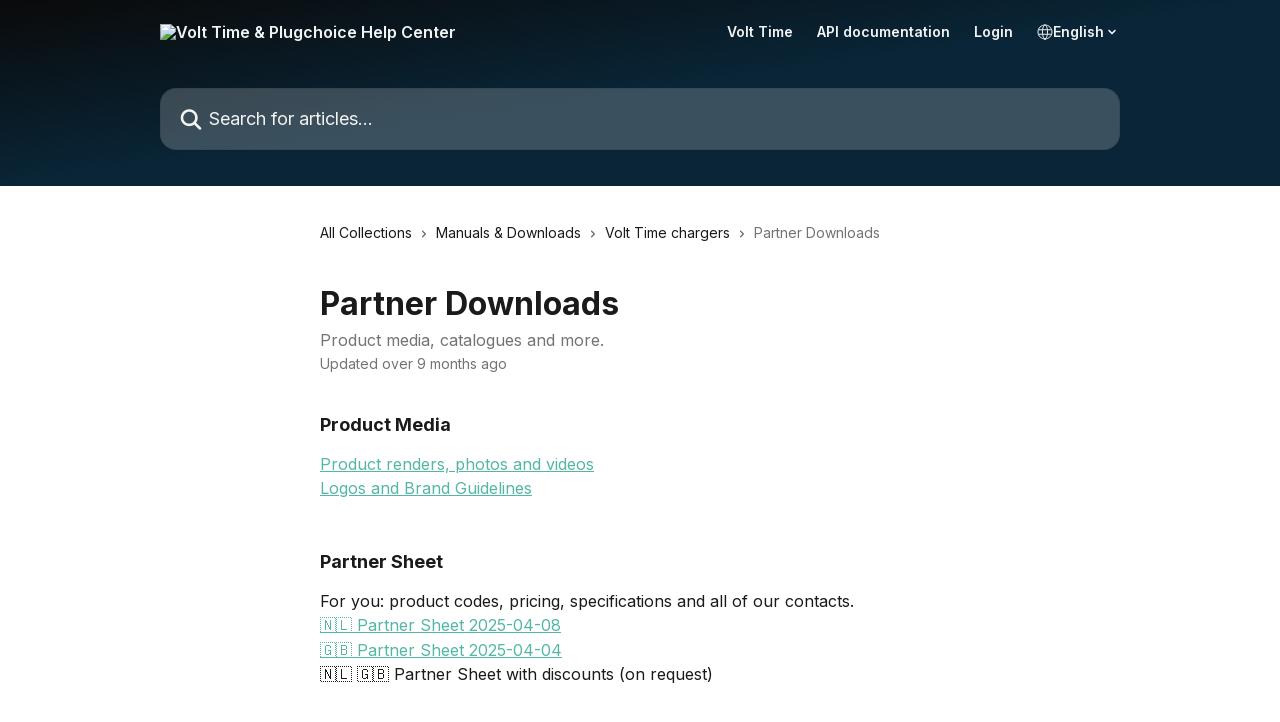

--- FILE ---
content_type: text/html; charset=utf-8
request_url: https://support.plugchoice.com/en/articles/10163464-partner-downloads
body_size: 15250
content:
<!DOCTYPE html><html lang="en"><head><meta charSet="utf-8" data-next-head=""/><title data-next-head="">Partner Downloads | Volt Time &amp; Plugchoice Help Center</title><meta property="og:title" content="Partner Downloads | Volt Time &amp; Plugchoice Help Center" data-next-head=""/><meta name="twitter:title" content="Partner Downloads | Volt Time &amp; Plugchoice Help Center" data-next-head=""/><meta property="og:description" content="Product media, catalogues and more." data-next-head=""/><meta name="twitter:description" content="Product media, catalogues and more." data-next-head=""/><meta name="description" content="Product media, catalogues and more." data-next-head=""/><meta property="og:type" content="article" data-next-head=""/><meta name="robots" content="all" data-next-head=""/><meta name="viewport" content="width=device-width, initial-scale=1" data-next-head=""/><link href="https://static.intercomassets.com/assets/educate/educate-favicon-64x64-at-2x-52016a3500a250d0b118c0a04ddd13b1a7364a27759483536dd1940bccdefc20.png" rel="icon" data-next-head=""/><link rel="canonical" href="https://support.plugchoice.com/en/articles/10163464-partner-downloads" data-next-head=""/><link rel="alternate" href="https://support.plugchoice.com/en/articles/10163464-partner-downloads" hrefLang="en" data-next-head=""/><link rel="alternate" href="https://support.plugchoice.com/en/articles/10163464-partner-downloads" hrefLang="x-default" data-next-head=""/><link nonce="yJztgumQcwHoObHgl8yetetuPecSf4vHER+APSI+5Qg=" rel="preload" href="https://static.intercomassets.com/_next/static/css/3141721a1e975790.css" as="style"/><link nonce="yJztgumQcwHoObHgl8yetetuPecSf4vHER+APSI+5Qg=" rel="stylesheet" href="https://static.intercomassets.com/_next/static/css/3141721a1e975790.css" data-n-g=""/><link nonce="yJztgumQcwHoObHgl8yetetuPecSf4vHER+APSI+5Qg=" rel="preload" href="https://static.intercomassets.com/_next/static/css/b6200d0221da3810.css" as="style"/><link nonce="yJztgumQcwHoObHgl8yetetuPecSf4vHER+APSI+5Qg=" rel="stylesheet" href="https://static.intercomassets.com/_next/static/css/b6200d0221da3810.css"/><noscript data-n-css="yJztgumQcwHoObHgl8yetetuPecSf4vHER+APSI+5Qg="></noscript><script defer="" nonce="yJztgumQcwHoObHgl8yetetuPecSf4vHER+APSI+5Qg=" nomodule="" src="https://static.intercomassets.com/_next/static/chunks/polyfills-42372ed130431b0a.js"></script><script defer="" src="https://static.intercomassets.com/_next/static/chunks/1770.678fb10d9b0aa13f.js" nonce="yJztgumQcwHoObHgl8yetetuPecSf4vHER+APSI+5Qg="></script><script src="https://static.intercomassets.com/_next/static/chunks/webpack-bddfdcefc2f9fcc5.js" nonce="yJztgumQcwHoObHgl8yetetuPecSf4vHER+APSI+5Qg=" defer=""></script><script src="https://static.intercomassets.com/_next/static/chunks/framework-1f1b8d38c1d86c61.js" nonce="yJztgumQcwHoObHgl8yetetuPecSf4vHER+APSI+5Qg=" defer=""></script><script src="https://static.intercomassets.com/_next/static/chunks/main-867d51f9867933e7.js" nonce="yJztgumQcwHoObHgl8yetetuPecSf4vHER+APSI+5Qg=" defer=""></script><script src="https://static.intercomassets.com/_next/static/chunks/pages/_app-48cb5066bcd6f6c7.js" nonce="yJztgumQcwHoObHgl8yetetuPecSf4vHER+APSI+5Qg=" defer=""></script><script src="https://static.intercomassets.com/_next/static/chunks/d0502abb-aa607f45f5026044.js" nonce="yJztgumQcwHoObHgl8yetetuPecSf4vHER+APSI+5Qg=" defer=""></script><script src="https://static.intercomassets.com/_next/static/chunks/6190-ef428f6633b5a03f.js" nonce="yJztgumQcwHoObHgl8yetetuPecSf4vHER+APSI+5Qg=" defer=""></script><script src="https://static.intercomassets.com/_next/static/chunks/5729-6d79ddfe1353a77c.js" nonce="yJztgumQcwHoObHgl8yetetuPecSf4vHER+APSI+5Qg=" defer=""></script><script src="https://static.intercomassets.com/_next/static/chunks/296-7834dcf3444315af.js" nonce="yJztgumQcwHoObHgl8yetetuPecSf4vHER+APSI+5Qg=" defer=""></script><script src="https://static.intercomassets.com/_next/static/chunks/4835-9db7cd232aae5617.js" nonce="yJztgumQcwHoObHgl8yetetuPecSf4vHER+APSI+5Qg=" defer=""></script><script src="https://static.intercomassets.com/_next/static/chunks/2735-8954effe331a5dbf.js" nonce="yJztgumQcwHoObHgl8yetetuPecSf4vHER+APSI+5Qg=" defer=""></script><script src="https://static.intercomassets.com/_next/static/chunks/pages/%5BhelpCenterIdentifier%5D/%5Blocale%5D/articles/%5BarticleSlug%5D-cb17d809302ca462.js" nonce="yJztgumQcwHoObHgl8yetetuPecSf4vHER+APSI+5Qg=" defer=""></script><script src="https://static.intercomassets.com/_next/static/owCM6oqJUAqxAIiAh7wdD/_buildManifest.js" nonce="yJztgumQcwHoObHgl8yetetuPecSf4vHER+APSI+5Qg=" defer=""></script><script src="https://static.intercomassets.com/_next/static/owCM6oqJUAqxAIiAh7wdD/_ssgManifest.js" nonce="yJztgumQcwHoObHgl8yetetuPecSf4vHER+APSI+5Qg=" defer=""></script><meta name="sentry-trace" content="b80beaa0d2904b2cb4faf5bc0cf5eed5-14d84807fccd7d67-0"/><meta name="baggage" content="sentry-environment=production,sentry-release=26d76f7c84b09204ce798b2e4a56b669913ab165,sentry-public_key=187f842308a64dea9f1f64d4b1b9c298,sentry-trace_id=b80beaa0d2904b2cb4faf5bc0cf5eed5,sentry-org_id=2129,sentry-sampled=false,sentry-sample_rand=0.2724325646147788,sentry-sample_rate=0"/><style id="__jsx-1188008396">:root{--body-bg: rgb(255, 255, 255);
--body-image: none;
--body-bg-rgb: 255, 255, 255;
--body-border: rgb(230, 230, 230);
--body-primary-color: #1a1a1a;
--body-secondary-color: #737373;
--body-reaction-bg: rgb(242, 242, 242);
--body-reaction-text-color: rgb(64, 64, 64);
--body-toc-active-border: #737373;
--body-toc-inactive-border: #f2f2f2;
--body-toc-inactive-color: #737373;
--body-toc-active-font-weight: 400;
--body-table-border: rgb(204, 204, 204);
--body-color: hsl(0, 0%, 0%);
--footer-bg: rgb(255, 255, 255);
--footer-image: none;
--footer-border: rgb(230, 230, 230);
--footer-color: hsl(203, 72%, 13%);
--header-bg: none;
--header-image: linear-gradient(to bottom right, #0a0a0a,#092537,#092537);
--header-color: hsl(180, 4%, 95%);
--collection-card-bg: rgb(241, 241, 241);
--collection-card-image: none;
--collection-card-color: hsl(0, 0%, 0%);
--card-bg: rgb(255, 255, 255);
--card-border-color: rgb(230, 230, 230);
--card-border-inner-radius: 11px;
--card-border-radius: 15px;
--card-shadow: 0 1px 2px 0 rgb(0 0 0 / 0.05);
--search-bar-border-radius: 16px;
--search-bar-width: 100%;
--ticket-blue-bg-color: #dce1f9;
--ticket-blue-text-color: #334bfa;
--ticket-green-bg-color: #d7efdc;
--ticket-green-text-color: #0f7134;
--ticket-orange-bg-color: #ffebdb;
--ticket-orange-text-color: #b24d00;
--ticket-red-bg-color: #ffdbdb;
--ticket-red-text-color: #df2020;
--header-height: 245px;
--header-subheader-background-color: #000000;
--header-subheader-font-color: #FFFFFF;
--content-block-bg: rgb(255, 255, 255);
--content-block-image: none;
--content-block-color: hsl(0, 0%, 10%);
--content-block-button-bg: rgb(51, 75, 250);
--content-block-button-image: none;
--content-block-button-color: hsl(0, 0%, 100%);
--content-block-button-radius: 6px;
--primary-color: hsl(170, 40%, 52%);
--primary-color-alpha-10: hsla(170, 40%, 52%, 0.1);
--primary-color-alpha-60: hsla(170, 40%, 52%, 0.6);
--text-on-primary-color: #1a1a1a}</style><style id="__jsx-3836159323">:root{--font-family-primary: 'Inter', 'Inter Fallback'}</style><style id="__jsx-2891919213">:root{--font-family-secondary: 'Inter', 'Inter Fallback'}</style><style id="__jsx-cf6f0ea00fa5c760">.fade-background.jsx-cf6f0ea00fa5c760{background:radial-gradient(333.38%100%at 50%0%,rgba(var(--body-bg-rgb),0)0%,rgba(var(--body-bg-rgb),.00925356)11.67%,rgba(var(--body-bg-rgb),.0337355)21.17%,rgba(var(--body-bg-rgb),.0718242)28.85%,rgba(var(--body-bg-rgb),.121898)35.03%,rgba(var(--body-bg-rgb),.182336)40.05%,rgba(var(--body-bg-rgb),.251516)44.25%,rgba(var(--body-bg-rgb),.327818)47.96%,rgba(var(--body-bg-rgb),.409618)51.51%,rgba(var(--body-bg-rgb),.495297)55.23%,rgba(var(--body-bg-rgb),.583232)59.47%,rgba(var(--body-bg-rgb),.671801)64.55%,rgba(var(--body-bg-rgb),.759385)70.81%,rgba(var(--body-bg-rgb),.84436)78.58%,rgba(var(--body-bg-rgb),.9551)88.2%,rgba(var(--body-bg-rgb),1)100%),var(--header-image),var(--header-bg);background-size:cover;background-position-x:center}</style><style id="__jsx-62724fba150252e0">.related_articles section a{color:initial}</style><style id="__jsx-4bed0c08ce36899e">.article_body a:not(.intercom-h2b-button){color:var(--primary-color)}article a.intercom-h2b-button{background-color:var(--primary-color);border:0}.zendesk-article table{overflow-x:scroll!important;display:block!important;height:auto!important}.intercom-interblocks-unordered-nested-list ul,.intercom-interblocks-ordered-nested-list ol{margin-top:16px;margin-bottom:16px}.intercom-interblocks-unordered-nested-list ul .intercom-interblocks-unordered-nested-list ul,.intercom-interblocks-unordered-nested-list ul .intercom-interblocks-ordered-nested-list ol,.intercom-interblocks-ordered-nested-list ol .intercom-interblocks-ordered-nested-list ol,.intercom-interblocks-ordered-nested-list ol .intercom-interblocks-unordered-nested-list ul{margin-top:0;margin-bottom:0}.intercom-interblocks-image a:focus{outline-offset:3px}</style></head><body><div id="__next"><div dir="ltr" class="h-full w-full"><span class="hidden">Copyright (c) 2023, Intercom, Inc. (<a href="/cdn-cgi/l/email-protection" class="__cf_email__" data-cfemail="9af6fffdfbf6daf3f4eeffe8f9f5f7b4f3f5">[email&#160;protected]</a>) with Reserved Font Name &quot;Inter&quot;.
      This Font Software is licensed under the SIL Open Font License, Version 1.1.</span><span class="hidden">Copyright (c) 2023, Intercom, Inc. (<a href="/cdn-cgi/l/email-protection" class="__cf_email__" data-cfemail="e28e8785838ea28b8c968790818d8fcc8b8d">[email&#160;protected]</a>) with Reserved Font Name &quot;Inter&quot;.
      This Font Software is licensed under the SIL Open Font License, Version 1.1.</span><a href="#main-content" class="sr-only font-bold text-header-color focus:not-sr-only focus:absolute focus:left-4 focus:top-4 focus:z-50" aria-roledescription="Link, Press control-option-right-arrow to exit">Skip to main content</a><main class="header__lite"><header id="header" data-testid="header" class="jsx-cf6f0ea00fa5c760 flex flex-col text-header-color"><div class="jsx-cf6f0ea00fa5c760 relative flex grow flex-col mb-9 bg-header-bg bg-header-image bg-cover bg-center pb-9"><div id="sr-announcement" aria-live="polite" class="jsx-cf6f0ea00fa5c760 sr-only"></div><div class="jsx-cf6f0ea00fa5c760 flex h-full flex-col items-center marker:shrink-0"><section class="relative flex w-full flex-col mb-6 pb-6"><div class="header__meta_wrapper flex justify-center px-5 pt-6 leading-none sm:px-10"><div class="flex items-center w-240" data-testid="subheader-container"><div class="mo__body header__site_name"><div class="header__logo"><a href="/en/"><img src="https://downloads.intercomcdn.com/i/o/570479/532bf3b8cd4c69f3ff20eac4/f8c79435c7f066ccd314ca4f3e6c7a9f" height="109" alt="Volt Time &amp; Plugchoice Help Center"/></a></div></div><div><div class="flex items-center font-semibold"><div class="flex items-center md:hidden" data-testid="small-screen-children"><button class="flex items-center border-none bg-transparent px-1.5" data-testid="hamburger-menu-button" aria-label="Open menu"><svg width="24" height="24" viewBox="0 0 16 16" xmlns="http://www.w3.org/2000/svg" class="fill-current"><path d="M1.86861 2C1.38889 2 1 2.3806 1 2.85008C1 3.31957 1.38889 3.70017 1.86861 3.70017H14.1314C14.6111 3.70017 15 3.31957 15 2.85008C15 2.3806 14.6111 2 14.1314 2H1.86861Z"></path><path d="M1 8C1 7.53051 1.38889 7.14992 1.86861 7.14992H14.1314C14.6111 7.14992 15 7.53051 15 8C15 8.46949 14.6111 8.85008 14.1314 8.85008H1.86861C1.38889 8.85008 1 8.46949 1 8Z"></path><path d="M1 13.1499C1 12.6804 1.38889 12.2998 1.86861 12.2998H14.1314C14.6111 12.2998 15 12.6804 15 13.1499C15 13.6194 14.6111 14 14.1314 14H1.86861C1.38889 14 1 13.6194 1 13.1499Z"></path></svg></button><div class="fixed right-0 top-0 z-50 h-full w-full hidden" data-testid="hamburger-menu"><div class="flex h-full w-full justify-end bg-black bg-opacity-30"><div class="flex h-fit w-full flex-col bg-white opacity-100 sm:h-full sm:w-1/2"><button class="text-body-font flex items-center self-end border-none bg-transparent pr-6 pt-6" data-testid="hamburger-menu-close-button" aria-label="Close menu"><svg width="24" height="24" viewBox="0 0 16 16" xmlns="http://www.w3.org/2000/svg"><path d="M3.5097 3.5097C3.84165 3.17776 4.37984 3.17776 4.71178 3.5097L7.99983 6.79775L11.2879 3.5097C11.6198 3.17776 12.158 3.17776 12.49 3.5097C12.8219 3.84165 12.8219 4.37984 12.49 4.71178L9.20191 7.99983L12.49 11.2879C12.8219 11.6198 12.8219 12.158 12.49 12.49C12.158 12.8219 11.6198 12.8219 11.2879 12.49L7.99983 9.20191L4.71178 12.49C4.37984 12.8219 3.84165 12.8219 3.5097 12.49C3.17776 12.158 3.17776 11.6198 3.5097 11.2879L6.79775 7.99983L3.5097 4.71178C3.17776 4.37984 3.17776 3.84165 3.5097 3.5097Z"></path></svg></button><nav class="flex flex-col pl-4 text-black"><a target="_blank" rel="noopener noreferrer" href="https://volttime.com" class="mx-5 mb-5 text-md no-underline hover:opacity-80 md:mx-3 md:my-0 md:text-base" data-testid="header-link-0">Volt Time</a><a target="_blank" rel="noopener noreferrer" href="https://developer.volttime.com/" class="mx-5 mb-5 text-md no-underline hover:opacity-80 md:mx-3 md:my-0 md:text-base" data-testid="header-link-1">API documentation</a><a target="_blank" rel="noopener noreferrer" href="https://cloud.volttime.com/" class="mx-5 mb-5 text-md no-underline hover:opacity-80 md:mx-3 md:my-0 md:text-base" data-testid="header-link-2">Login</a><div class="relative cursor-pointer has-[:focus]:outline"><select class="peer absolute z-10 block h-6 w-full cursor-pointer opacity-0 md:text-base" aria-label="Change language" id="language-selector"><option value="/en/articles/10163464-partner-downloads" class="text-black" selected="">English</option></select><div class="mb-10 ml-5 flex items-center gap-1 text-md hover:opacity-80 peer-hover:opacity-80 md:m-0 md:ml-3 md:text-base" aria-hidden="true"><svg id="locale-picker-globe" width="16" height="16" viewBox="0 0 16 16" fill="none" xmlns="http://www.w3.org/2000/svg" class="shrink-0" aria-hidden="true"><path d="M8 15C11.866 15 15 11.866 15 8C15 4.13401 11.866 1 8 1C4.13401 1 1 4.13401 1 8C1 11.866 4.13401 15 8 15Z" stroke="currentColor" stroke-linecap="round" stroke-linejoin="round"></path><path d="M8 15C9.39949 15 10.534 11.866 10.534 8C10.534 4.13401 9.39949 1 8 1C6.60051 1 5.466 4.13401 5.466 8C5.466 11.866 6.60051 15 8 15Z" stroke="currentColor" stroke-linecap="round" stroke-linejoin="round"></path><path d="M1.448 5.75989H14.524" stroke="currentColor" stroke-linecap="round" stroke-linejoin="round"></path><path d="M1.448 10.2402H14.524" stroke="currentColor" stroke-linecap="round" stroke-linejoin="round"></path></svg>English<svg id="locale-picker-arrow" width="16" height="16" viewBox="0 0 16 16" fill="none" xmlns="http://www.w3.org/2000/svg" class="shrink-0" aria-hidden="true"><path d="M5 6.5L8.00093 9.5L11 6.50187" stroke="currentColor" stroke-width="1.5" stroke-linecap="round" stroke-linejoin="round"></path></svg></div></div></nav></div></div></div></div><nav class="hidden items-center md:flex" data-testid="large-screen-children"><a target="_blank" rel="noopener noreferrer" href="https://volttime.com" class="mx-5 mb-5 text-md no-underline hover:opacity-80 md:mx-3 md:my-0 md:text-base" data-testid="header-link-0">Volt Time</a><a target="_blank" rel="noopener noreferrer" href="https://developer.volttime.com/" class="mx-5 mb-5 text-md no-underline hover:opacity-80 md:mx-3 md:my-0 md:text-base" data-testid="header-link-1">API documentation</a><a target="_blank" rel="noopener noreferrer" href="https://cloud.volttime.com/" class="mx-5 mb-5 text-md no-underline hover:opacity-80 md:mx-3 md:my-0 md:text-base" data-testid="header-link-2">Login</a><div class="relative cursor-pointer has-[:focus]:outline"><select class="peer absolute z-10 block h-6 w-full cursor-pointer opacity-0 md:text-base" aria-label="Change language" id="language-selector"><option value="/en/articles/10163464-partner-downloads" class="text-black" selected="">English</option></select><div class="mb-10 ml-5 flex items-center gap-1 text-md hover:opacity-80 peer-hover:opacity-80 md:m-0 md:ml-3 md:text-base" aria-hidden="true"><svg id="locale-picker-globe" width="16" height="16" viewBox="0 0 16 16" fill="none" xmlns="http://www.w3.org/2000/svg" class="shrink-0" aria-hidden="true"><path d="M8 15C11.866 15 15 11.866 15 8C15 4.13401 11.866 1 8 1C4.13401 1 1 4.13401 1 8C1 11.866 4.13401 15 8 15Z" stroke="currentColor" stroke-linecap="round" stroke-linejoin="round"></path><path d="M8 15C9.39949 15 10.534 11.866 10.534 8C10.534 4.13401 9.39949 1 8 1C6.60051 1 5.466 4.13401 5.466 8C5.466 11.866 6.60051 15 8 15Z" stroke="currentColor" stroke-linecap="round" stroke-linejoin="round"></path><path d="M1.448 5.75989H14.524" stroke="currentColor" stroke-linecap="round" stroke-linejoin="round"></path><path d="M1.448 10.2402H14.524" stroke="currentColor" stroke-linecap="round" stroke-linejoin="round"></path></svg>English<svg id="locale-picker-arrow" width="16" height="16" viewBox="0 0 16 16" fill="none" xmlns="http://www.w3.org/2000/svg" class="shrink-0" aria-hidden="true"><path d="M5 6.5L8.00093 9.5L11 6.50187" stroke="currentColor" stroke-width="1.5" stroke-linecap="round" stroke-linejoin="round"></path></svg></div></div></nav></div></div></div></div></section><section class="relative mx-5 flex h-full w-full flex-col items-center px-5 sm:px-10"><div class="flex h-full max-w-full flex-col w-240 justify-center" data-testid="main-header-container"><div id="search-bar" class="relative w-full"><form action="/en/" autoComplete="off"><div class="flex w-full flex-col items-center"><div class="relative flex w-full sm:w-search-bar"><label for="search-input" class="sr-only">Search for articles...</label><input id="search-input" type="text" autoComplete="off" class="peer w-full rounded-search-bar border border-black-alpha-8 bg-white-alpha-20 p-4 ps-12 font-secondary text-lg text-header-color shadow-search-bar outline-none transition ease-linear placeholder:text-header-color hover:bg-white-alpha-27 hover:shadow-search-bar-hover focus:border-transparent focus:bg-white focus:text-black-10 focus:shadow-search-bar-focused placeholder:focus:text-black-45" placeholder="Search for articles..." name="q" aria-label="Search for articles..." value=""/><div class="absolute inset-y-0 start-0 flex items-center fill-header-color peer-focus-visible:fill-black-45 pointer-events-none ps-5"><svg width="22" height="21" viewBox="0 0 22 21" xmlns="http://www.w3.org/2000/svg" class="fill-inherit" aria-hidden="true"><path fill-rule="evenodd" clip-rule="evenodd" d="M3.27485 8.7001C3.27485 5.42781 5.92757 2.7751 9.19985 2.7751C12.4721 2.7751 15.1249 5.42781 15.1249 8.7001C15.1249 11.9724 12.4721 14.6251 9.19985 14.6251C5.92757 14.6251 3.27485 11.9724 3.27485 8.7001ZM9.19985 0.225098C4.51924 0.225098 0.724854 4.01948 0.724854 8.7001C0.724854 13.3807 4.51924 17.1751 9.19985 17.1751C11.0802 17.1751 12.8176 16.5627 14.2234 15.5265L19.0981 20.4013C19.5961 20.8992 20.4033 20.8992 20.9013 20.4013C21.3992 19.9033 21.3992 19.0961 20.9013 18.5981L16.0264 13.7233C17.0625 12.3176 17.6749 10.5804 17.6749 8.7001C17.6749 4.01948 13.8805 0.225098 9.19985 0.225098Z"></path></svg></div></div></div></form></div></div></section></div></div></header><div class="z-1 flex shrink-0 grow basis-auto justify-center px-5 sm:px-10"><section data-testid="main-content" id="main-content" class="max-w-full w-240"><section data-testid="article-section" class="section section__article"><div class="justify-center flex"><div class="relative z-3 w-full lg:max-w-160 "><div class="flex pb-6 max-md:pb-2 lg:max-w-160"><div tabindex="-1" class="focus:outline-none"><div class="flex flex-wrap items-baseline pb-4 text-base" tabindex="0" role="navigation" aria-label="Breadcrumb"><a href="/en/" class="pr-2 text-body-primary-color no-underline hover:text-body-secondary-color">All Collections</a><div class="pr-2" aria-hidden="true"><svg width="6" height="10" viewBox="0 0 6 10" class="block h-2 w-2 fill-body-secondary-color rtl:rotate-180" xmlns="http://www.w3.org/2000/svg"><path fill-rule="evenodd" clip-rule="evenodd" d="M0.648862 0.898862C0.316916 1.23081 0.316916 1.769 0.648862 2.10094L3.54782 4.9999L0.648862 7.89886C0.316916 8.23081 0.316917 8.769 0.648862 9.10094C0.980808 9.43289 1.519 9.43289 1.85094 9.10094L5.35094 5.60094C5.68289 5.269 5.68289 4.73081 5.35094 4.39886L1.85094 0.898862C1.519 0.566916 0.980807 0.566916 0.648862 0.898862Z"></path></svg></div><a href="https://support.plugchoice.com/en/collections/16891707-manuals-downloads" class="pr-2 text-body-primary-color no-underline hover:text-body-secondary-color" data-testid="breadcrumb-0">Manuals &amp; Downloads</a><div class="pr-2" aria-hidden="true"><svg width="6" height="10" viewBox="0 0 6 10" class="block h-2 w-2 fill-body-secondary-color rtl:rotate-180" xmlns="http://www.w3.org/2000/svg"><path fill-rule="evenodd" clip-rule="evenodd" d="M0.648862 0.898862C0.316916 1.23081 0.316916 1.769 0.648862 2.10094L3.54782 4.9999L0.648862 7.89886C0.316916 8.23081 0.316917 8.769 0.648862 9.10094C0.980808 9.43289 1.519 9.43289 1.85094 9.10094L5.35094 5.60094C5.68289 5.269 5.68289 4.73081 5.35094 4.39886L1.85094 0.898862C1.519 0.566916 0.980807 0.566916 0.648862 0.898862Z"></path></svg></div><a href="https://support.plugchoice.com/en/collections/16892290-volt-time-chargers" class="pr-2 text-body-primary-color no-underline hover:text-body-secondary-color" data-testid="breadcrumb-1">Volt Time chargers</a><div class="pr-2" aria-hidden="true"><svg width="6" height="10" viewBox="0 0 6 10" class="block h-2 w-2 fill-body-secondary-color rtl:rotate-180" xmlns="http://www.w3.org/2000/svg"><path fill-rule="evenodd" clip-rule="evenodd" d="M0.648862 0.898862C0.316916 1.23081 0.316916 1.769 0.648862 2.10094L3.54782 4.9999L0.648862 7.89886C0.316916 8.23081 0.316917 8.769 0.648862 9.10094C0.980808 9.43289 1.519 9.43289 1.85094 9.10094L5.35094 5.60094C5.68289 5.269 5.68289 4.73081 5.35094 4.39886L1.85094 0.898862C1.519 0.566916 0.980807 0.566916 0.648862 0.898862Z"></path></svg></div><div class="text-body-secondary-color">Partner Downloads</div></div></div></div><div class=""><div class="article intercom-force-break"><div class="mb-10 max-lg:mb-6"><div class="flex flex-col gap-4"><div class="flex flex-col"><h1 class="mb-1 font-primary text-2xl font-bold leading-10 text-body-primary-color">Partner Downloads</h1><div class="text-md font-normal leading-normal text-body-secondary-color"><p>Product media, catalogues and more.</p></div></div><div class="avatar"><div class="avatar__info -mt-0.5 text-base"><span class="text-body-secondary-color"> <!-- -->Updated over 9 months ago</span></div></div></div></div><div class="jsx-4bed0c08ce36899e "><div class="jsx-4bed0c08ce36899e article_body"><article class="jsx-4bed0c08ce36899e "><div class="intercom-interblocks-subheading3 intercom-interblocks-align-left"><h3 id="h_55f7b47b57"><b>Product Media</b></h3></div><div class="intercom-interblocks-paragraph no-margin intercom-interblocks-align-left"><p><a href="https://drive.google.com/drive/folders/1Jd_jmSkUGyiR1VpPUAK4pg0gBB7ouQHh?usp=sharing" rel="nofollow noopener noreferrer" target="_blank">Product renders, photos and videos</a></p></div><div class="intercom-interblocks-paragraph no-margin intercom-interblocks-align-left"><p><a href="https://drive.google.com/drive/folders/15FvTUNa3lCNuGkG6KWXgVVJP58XeyGGd?usp=sharing" rel="nofollow noopener noreferrer" target="_blank">Logos and Brand Guidelines</a></p></div><div class="intercom-interblocks-paragraph no-margin intercom-interblocks-align-left"><p> </p></div><div class="intercom-interblocks-paragraph no-margin intercom-interblocks-align-left"><p> </p></div><div class="intercom-interblocks-subheading3 intercom-interblocks-align-left"><h3 id="h_93d1c27e51"><b>Partner Sheet</b></h3></div><div class="intercom-interblocks-paragraph no-margin intercom-interblocks-align-left"><p>For you: product codes, pricing, specifications and all of our contacts.</p></div><div class="intercom-interblocks-paragraph no-margin intercom-interblocks-align-left"><p><a href="https://downloads.intercomcdn.com/i/o/mlzyaoq4/1464567881/444b1ca52cd654790afb2e6f780f/Volt+Time+Partner+Sheet+%28NL%29+%28Algemeen%29+V2025-04-08.pdf?expires=1768878000&amp;signature=a1a5b418095c27a1d7f95572637e93c855c4ec3debc58104e9d22ac09166fd1c&amp;req=dSQhEsx4molXWPMW3Hu4gZuRcNpaG%2FAM6ZBiuwmBKNDKOFY4bAOtZ85n1rAu%0AAw%3D%3D%0A" rel="nofollow noopener noreferrer" target="_blank">🇳🇱 Partner Sheet 2025-04-08</a></p></div><div class="intercom-interblocks-paragraph no-margin intercom-interblocks-align-left"><p><a href="https://downloads.intercomcdn.com/i/o/mlzyaoq4/1464567882/88372e7989c60086dc1b5296b7a7/Volt+Time+Partner+Sheet+%28EN%29+%28General%29+V2025-04-04.pdf?expires=1768878000&amp;signature=a16fd1459fd00a71f630c6433bd6ebe9c0d001152c91cd9e1f166ab34dcac60f&amp;req=dSQhEsx4molXW%2FMW3Hu4gefgpyXawv%2BuynjRM62bFDMNZkSa%2Fyw0I%2BBGSRBg%0AAA%3D%3D%0A" rel="nofollow noopener noreferrer" target="_blank">🇬🇧 Partner Sheet 2025-04-04</a></p></div><div class="intercom-interblocks-paragraph no-margin intercom-interblocks-align-left"><p>🇳🇱 🇬🇧 Partner Sheet with discounts (on request)</p></div><div class="intercom-interblocks-paragraph no-margin intercom-interblocks-align-left"><p> </p></div><div class="intercom-interblocks-paragraph no-margin intercom-interblocks-align-left"><p> </p></div><div class="intercom-interblocks-subheading3 intercom-interblocks-align-left"><h3 id="h_8a1ae67898"><b>Product Sheet</b></h3></div><div class="intercom-interblocks-paragraph no-margin intercom-interblocks-align-left"><p>For your customers: information and specifications of our products.</p></div><div class="intercom-interblocks-paragraph no-margin intercom-interblocks-align-left"><p><a href="https://downloads.intercomcdn.com/i/o/mlzyaoq4/1464568182/69406f8a3abcebeec6afb8dca8c3/Volt+Time+Product+Sheet+%28NL%29+V2025-04-08.pdf?expires=1768878000&amp;signature=e88b73f46c6d2d87f94078ed5fc744a2c93cc7de2df120ed0d6b8e0b7f4f4149&amp;req=dSQhEsx4lYBXW%2FMW3Hu4gW7vum0Ow2zxiO%2BEARNKH6h2lMWrZHimIe1jALoS%0AwA%3D%3D%0A" rel="nofollow noopener noreferrer" target="_blank">🇳🇱 Product Sheet 2025-04-08</a></p></div><div class="intercom-interblocks-paragraph no-margin intercom-interblocks-align-left"><p><a href="https://downloads.intercomcdn.com/i/o/mlzyaoq4/1464571670/b5ac4762fe4c4f66b2326cb3b6b9/Volt+Time+Product+Sheet+%28EN%29+V2025-04-04.pdf?expires=1768878000&amp;signature=a6575fbdfd3f3bb1a9696768ac95e09f6bd09da3381c0f3650259fa6e2642117&amp;req=dSQhEsx5nIdYWfMW3Hu4gck4hcO5479LqXMgNexhjTYOe7kHc0GbFIvQB9jI%0A%2Bg%3D%3D%0A" rel="nofollow noopener noreferrer" target="_blank">🇬🇧 Product Sheet 2025-04-04</a></p></div><div class="intercom-interblocks-paragraph no-margin intercom-interblocks-align-left"><p> </p></div><div class="intercom-interblocks-paragraph no-margin intercom-interblocks-align-left"><p> </p></div><div class="intercom-interblocks-subheading3 intercom-interblocks-align-left"><h3 id="h_bbfb791480"><b>Our Apps and Platforms</b></h3></div><div class="intercom-interblocks-paragraph no-margin intercom-interblocks-align-left"><p>A summary of all our platforms.</p></div><div class="intercom-interblocks-paragraph no-margin intercom-interblocks-align-left"><p> </p></div><div class="intercom-interblocks-paragraph no-margin intercom-interblocks-align-left"><p><b>Volt Time Cloud (Apps)</b></p></div><div class="intercom-interblocks-paragraph no-margin intercom-interblocks-align-left"><p>🇳🇱 🇬🇧 User App (<a href="https://apps.apple.com/app/volt-time/id6447251299?platform=iphone" rel="nofollow noopener noreferrer" target="_blank">iOS</a>) (<a href="https://play.google.com/store/apps/details?id=com.volttime.app" rel="nofollow noopener noreferrer" target="_blank">Android</a>)</p></div><div class="intercom-interblocks-paragraph no-margin intercom-interblocks-align-left"><p>🇳🇱 🇬🇧 Installer App (<a href="https://apps.apple.com/app/volt-time-installer/id6449932940?platform=iphone" rel="nofollow noopener noreferrer" target="_blank">iOS</a>) (<a href="https://play.google.com/store/apps/details?id=com.volttime.installer.app" rel="nofollow noopener noreferrer" target="_blank">Android</a>)</p></div><div class="intercom-interblocks-paragraph no-margin intercom-interblocks-align-left"><p>🇳🇱 🇬🇧 Nissan User App (<a href="https://apps.apple.com/app/volt-time-for-nissan/id6504754860?platform=iphone" rel="nofollow noopener noreferrer" target="_blank">iOS</a>) (<a href="https://play.google.com/store/apps/details?id=com.volttime.nissan.app" rel="nofollow noopener noreferrer" target="_blank">Android</a>)</p></div><div class="intercom-interblocks-paragraph no-margin intercom-interblocks-align-left"><p> </p></div><div class="intercom-interblocks-paragraph no-margin intercom-interblocks-align-left"><p><b>Volt Time Cloud (Web)</b></p></div><div class="intercom-interblocks-paragraph no-margin intercom-interblocks-align-left"><p><a href="https://cloud.volttime.com" rel="nofollow noopener noreferrer" target="_blank">🇬🇧 cloud.volttime.com</a></p></div><div class="intercom-interblocks-paragraph no-margin intercom-interblocks-align-left"><p><a href="https://ratioev-cloud.com" rel="nofollow noopener noreferrer" target="_blank">🇬🇧 ratioev-cloud.com</a> (Ratio EV Cloud)</p></div><div class="intercom-interblocks-paragraph no-margin intercom-interblocks-align-left"><p> </p></div><div class="intercom-interblocks-paragraph no-margin intercom-interblocks-align-left"><p><b>Webshop</b></p></div><div class="intercom-interblocks-paragraph no-margin intercom-interblocks-align-left"><p><a href="https://portal.volttime.com/shop" rel="nofollow noopener noreferrer" target="_blank">🇳🇱 🇬🇧 portal.volttime.com/shop</a></p></div><div class="intercom-interblocks-paragraph no-margin intercom-interblocks-align-left"><p> </p></div><div class="intercom-interblocks-paragraph no-margin intercom-interblocks-align-left"><p><b>Our websocket</b></p></div><div class="intercom-interblocks-paragraph no-margin intercom-interblocks-align-left"><p>wss://proxy.volttime.com/v1</p></div><div class="intercom-interblocks-paragraph no-margin intercom-interblocks-align-left"><p><a href="https://intercom.help/volttime/en/articles/10125379-how-to-connect-your-charger-to-volt-time-cloud" rel="nofollow noopener noreferrer" target="_blank">📖 Connecting your charger to Volt Time Cloud</a></p></div><div class="intercom-interblocks-paragraph no-margin intercom-interblocks-align-left"><p> </p></div><div class="intercom-interblocks-attachment-list"></div><div class="attachments intercom-attachments"><div class="intercom-attachment"><div class="flex flex-row items-center"><div class="flex flex-col"><svg class="interface-icon o__standard o__standard__attachment" width="16" height="16" xmlns="http://www.w3.org/2000/svg"><title>Attachment icon</title><path d="M8.256 1.454a3.7 3.7 0 015.233 5.232L8.186 11.99a2.2 2.2 0 01-3.112-3.112l3.182-3.182a.7.7 0 11.99.99L6.064 9.868A.8.8 0 107.196 11l5.303-5.304a2.3 2.3 0 00-3.253-3.252L3.943 7.747a3.8 3.8 0 005.374 5.374l3.182-3.182a.7.7 0 01.99.99l-3.182 3.182a5.2 5.2 0 01-7.354-7.354l5.303-5.303z"></path></svg></div><div class="flex flex-col"><a href="https://volt-time.intercom-attachments-1.com/i/o/mlzyaoq4/1464567882/88372e7989c60086dc1b5296b7a7/Volt+Time+Partner+Sheet+%28EN%29+%28General%29+V2025-04-04.pdf?expires=1768774500&amp;signature=090fa0d18885eb5e4aa91ab9ffb5c539cb49c3c17549be9030f73b317ecb3ab6&amp;req=dSQhEsx4molXW%2FMW1HO4zY4UuvAHVp9lF%2FTMXNNt8AOzKC6z%2BGyKONFDOvdX%0AKTzXm%2B%2FMkIA%3D%0A" target="_blank" rel="noopener noreferrer">Volt Time Partner Sheet (EN) (General) V2025-04-04.pdf</a></div></div></div><div class="intercom-attachment"><div class="flex flex-row items-center"><div class="flex flex-col"><svg class="interface-icon o__standard o__standard__attachment" width="16" height="16" xmlns="http://www.w3.org/2000/svg"><title>Attachment icon</title><path d="M8.256 1.454a3.7 3.7 0 015.233 5.232L8.186 11.99a2.2 2.2 0 01-3.112-3.112l3.182-3.182a.7.7 0 11.99.99L6.064 9.868A.8.8 0 107.196 11l5.303-5.304a2.3 2.3 0 00-3.253-3.252L3.943 7.747a3.8 3.8 0 005.374 5.374l3.182-3.182a.7.7 0 01.99.99l-3.182 3.182a5.2 5.2 0 01-7.354-7.354l5.303-5.303z"></path></svg></div><div class="flex flex-col"><a href="https://volt-time.intercom-attachments-1.com/i/o/mlzyaoq4/1464567881/444b1ca52cd654790afb2e6f780f/Volt+Time+Partner+Sheet+%28NL%29+%28Algemeen%29+V2025-04-08.pdf?expires=1768774500&amp;signature=0126154550d6ae3bb08e984b3f9a08dc253146b25cbd80dfffeec11486d9287f&amp;req=dSQhEsx4molXWPMW1HO4zYYS044Wr3cpT5zBd4f7LAe5pvk489PqH8O3JSbl%0AkZKAxznf4LY%3D%0A" target="_blank" rel="noopener noreferrer">Volt Time Partner Sheet (NL) (Algemeen) V2025-04-08.pdf</a></div></div></div><div class="intercom-attachment"><div class="flex flex-row items-center"><div class="flex flex-col"><svg class="interface-icon o__standard o__standard__attachment" width="16" height="16" xmlns="http://www.w3.org/2000/svg"><title>Attachment icon</title><path d="M8.256 1.454a3.7 3.7 0 015.233 5.232L8.186 11.99a2.2 2.2 0 01-3.112-3.112l3.182-3.182a.7.7 0 11.99.99L6.064 9.868A.8.8 0 107.196 11l5.303-5.304a2.3 2.3 0 00-3.253-3.252L3.943 7.747a3.8 3.8 0 005.374 5.374l3.182-3.182a.7.7 0 01.99.99l-3.182 3.182a5.2 5.2 0 01-7.354-7.354l5.303-5.303z"></path></svg></div><div class="flex flex-col"><a href="https://volt-time.intercom-attachments-1.com/i/o/mlzyaoq4/1464568182/69406f8a3abcebeec6afb8dca8c3/Volt+Time+Product+Sheet+%28NL%29+V2025-04-08.pdf?expires=1768774500&amp;signature=ee815a2351f8457900afe4dd1d1f6beb506f601b6cc59cafc9e4d181aed59d97&amp;req=dSQhEsx4lYBXW%2FMW1HO4zSZ%2FagZfULusnzC9ynkBuVn2BvxEBkDOECgLQ0%2F9%0AMzAm0wGWBfU%3D%0A" target="_blank" rel="noopener noreferrer">Volt Time Product Sheet (NL) V2025-04-08.pdf</a></div></div></div><div class="intercom-attachment"><div class="flex flex-row items-center"><div class="flex flex-col"><svg class="interface-icon o__standard o__standard__attachment" width="16" height="16" xmlns="http://www.w3.org/2000/svg"><title>Attachment icon</title><path d="M8.256 1.454a3.7 3.7 0 015.233 5.232L8.186 11.99a2.2 2.2 0 01-3.112-3.112l3.182-3.182a.7.7 0 11.99.99L6.064 9.868A.8.8 0 107.196 11l5.303-5.304a2.3 2.3 0 00-3.253-3.252L3.943 7.747a3.8 3.8 0 005.374 5.374l3.182-3.182a.7.7 0 01.99.99l-3.182 3.182a5.2 5.2 0 01-7.354-7.354l5.303-5.303z"></path></svg></div><div class="flex flex-col"><a href="https://volt-time.intercom-attachments-1.com/i/o/mlzyaoq4/1464571670/b5ac4762fe4c4f66b2326cb3b6b9/Volt+Time+Product+Sheet+%28EN%29+V2025-04-04.pdf?expires=1768774500&amp;signature=e0144dab92391086902a8b35a1707dd4ffd22497a69a388b99e84747d6d92780&amp;req=dSQhEsx5nIdYWfMW1HO4zTHd4XlLChHRV74uQiXkaO5iezAYDWVZJzxflUL5%0AWF5y4O1Cz34%3D%0A" target="_blank" rel="noopener noreferrer">Volt Time Product Sheet (EN) V2025-04-04.pdf</a></div></div></div></div><section class="jsx-62724fba150252e0 related_articles my-6"><hr class="jsx-62724fba150252e0 my-6 sm:my-8"/><div class="jsx-62724fba150252e0 mb-3 text-xl font-bold">Related Articles</div><section class="flex flex-col rounded-card border border-solid border-card-border bg-card-bg p-2 sm:p-3"><a class="duration-250 group/article flex flex-row justify-between gap-2 py-2 no-underline transition ease-linear hover:bg-primary-alpha-10 hover:text-primary sm:rounded-card-inner sm:py-3 rounded-card-inner px-3" href="https://support.plugchoice.com/en/articles/10148850-source-2s-manuals-and-documentation" data-testid="article-link"><div class="flex flex-col p-0"><span class="m-0 text-md text-body-primary-color group-hover/article:text-primary">Source 2s manuals and documentation</span></div><div class="flex shrink-0 flex-col justify-center p-0"><svg class="block h-4 w-4 text-primary ltr:-rotate-90 rtl:rotate-90" fill="currentColor" viewBox="0 0 20 20" xmlns="http://www.w3.org/2000/svg"><path fill-rule="evenodd" d="M5.293 7.293a1 1 0 011.414 0L10 10.586l3.293-3.293a1 1 0 111.414 1.414l-4 4a1 1 0 01-1.414 0l-4-4a1 1 0 010-1.414z" clip-rule="evenodd"></path></svg></div></a><a class="duration-250 group/article flex flex-row justify-between gap-2 py-2 no-underline transition ease-linear hover:bg-primary-alpha-10 hover:text-primary sm:rounded-card-inner sm:py-3 rounded-card-inner px-3" href="https://support.plugchoice.com/en/articles/10149143-one-manuals-and-documentation" data-testid="article-link"><div class="flex flex-col p-0"><span class="m-0 text-md text-body-primary-color group-hover/article:text-primary">One manuals and documentation</span></div><div class="flex shrink-0 flex-col justify-center p-0"><svg class="block h-4 w-4 text-primary ltr:-rotate-90 rtl:rotate-90" fill="currentColor" viewBox="0 0 20 20" xmlns="http://www.w3.org/2000/svg"><path fill-rule="evenodd" d="M5.293 7.293a1 1 0 011.414 0L10 10.586l3.293-3.293a1 1 0 111.414 1.414l-4 4a1 1 0 01-1.414 0l-4-4a1 1 0 010-1.414z" clip-rule="evenodd"></path></svg></div></a><a class="duration-250 group/article flex flex-row justify-between gap-2 py-2 no-underline transition ease-linear hover:bg-primary-alpha-10 hover:text-primary sm:rounded-card-inner sm:py-3 rounded-card-inner px-3" href="https://support.plugchoice.com/en/articles/10149166-source-2-manuals-and-documentation" data-testid="article-link"><div class="flex flex-col p-0"><span class="m-0 text-md text-body-primary-color group-hover/article:text-primary">Source 2 manuals and documentation</span></div><div class="flex shrink-0 flex-col justify-center p-0"><svg class="block h-4 w-4 text-primary ltr:-rotate-90 rtl:rotate-90" fill="currentColor" viewBox="0 0 20 20" xmlns="http://www.w3.org/2000/svg"><path fill-rule="evenodd" d="M5.293 7.293a1 1 0 011.414 0L10 10.586l3.293-3.293a1 1 0 111.414 1.414l-4 4a1 1 0 01-1.414 0l-4-4a1 1 0 010-1.414z" clip-rule="evenodd"></path></svg></div></a><a class="duration-250 group/article flex flex-row justify-between gap-2 py-2 no-underline transition ease-linear hover:bg-primary-alpha-10 hover:text-primary sm:rounded-card-inner sm:py-3 rounded-card-inner px-3" href="https://support.plugchoice.com/en/articles/10149201-source-manuals-and-documentation" data-testid="article-link"><div class="flex flex-col p-0"><span class="m-0 text-md text-body-primary-color group-hover/article:text-primary">Source manuals and documentation</span></div><div class="flex shrink-0 flex-col justify-center p-0"><svg class="block h-4 w-4 text-primary ltr:-rotate-90 rtl:rotate-90" fill="currentColor" viewBox="0 0 20 20" xmlns="http://www.w3.org/2000/svg"><path fill-rule="evenodd" d="M5.293 7.293a1 1 0 011.414 0L10 10.586l3.293-3.293a1 1 0 111.414 1.414l-4 4a1 1 0 01-1.414 0l-4-4a1 1 0 010-1.414z" clip-rule="evenodd"></path></svg></div></a><a class="duration-250 group/article flex flex-row justify-between gap-2 py-2 no-underline transition ease-linear hover:bg-primary-alpha-10 hover:text-primary sm:rounded-card-inner sm:py-3 rounded-card-inner px-3" href="https://support.plugchoice.com/en/articles/11458171-mounting-pole-mounting-base-manuals" data-testid="article-link"><div class="flex flex-col p-0"><span class="m-0 text-md text-body-primary-color group-hover/article:text-primary">Mounting Pole &amp; Mounting Base manuals</span></div><div class="flex shrink-0 flex-col justify-center p-0"><svg class="block h-4 w-4 text-primary ltr:-rotate-90 rtl:rotate-90" fill="currentColor" viewBox="0 0 20 20" xmlns="http://www.w3.org/2000/svg"><path fill-rule="evenodd" d="M5.293 7.293a1 1 0 011.414 0L10 10.586l3.293-3.293a1 1 0 111.414 1.414l-4 4a1 1 0 01-1.414 0l-4-4a1 1 0 010-1.414z" clip-rule="evenodd"></path></svg></div></a></section></section></article></div></div></div></div><div class="intercom-reaction-picker -mb-4 -ml-4 -mr-4 mt-6 rounded-card sm:-mb-2 sm:-ml-1 sm:-mr-1 sm:mt-8" role="group" aria-label="feedback form"><div class="intercom-reaction-prompt">Did this answer your question?</div><div class="intercom-reactions-container"><button class="intercom-reaction" aria-label="Disappointed Reaction" tabindex="0" data-reaction-text="disappointed" aria-pressed="false"><span title="Disappointed">😞</span></button><button class="intercom-reaction" aria-label="Neutral Reaction" tabindex="0" data-reaction-text="neutral" aria-pressed="false"><span title="Neutral">😐</span></button><button class="intercom-reaction" aria-label="Smiley Reaction" tabindex="0" data-reaction-text="smiley" aria-pressed="false"><span title="Smiley">😃</span></button></div></div></div></div></section></section></div><footer id="footer" class="mt-24 shrink-0 bg-footer-bg px-0 py-12 text-left text-base text-footer-color"><div class="shrink-0 grow basis-auto px-5 sm:px-10"><div class="mx-auto max-w-240 sm:w-auto"><div><div class="text-center" data-testid="simple-footer-layout"><div class="align-middle text-lg text-footer-color"><a class="no-underline" href="/en/"><span data-testid="logo-sitename">Volt Time &amp; Plugchoice Help Center</span></a></div><div class="mt-3 text-base"><a href="/cdn-cgi/l/email-protection" class="__cf_email__" data-cfemail="60131510100f121420160f0c1414090d054e030f0d">[email&#160;protected]</a> | Made with ❤️ in Amsterdam</div><div class="mt-10" data-testid="simple-footer-links"><div class="flex flex-row justify-center"><span><ul data-testid="custom-links" class="mb-4 p-0" id="custom-links"><li class="mx-3 inline-block list-none"><a target="_blank" href="https://volttime.com" rel="nofollow noreferrer noopener" data-testid="footer-custom-link-0" class="no-underline">Website</a></li><li class="mx-3 inline-block list-none"><a target="_blank" href="https://cloud.volttime.com" rel="nofollow noreferrer noopener" data-testid="footer-custom-link-1" class="no-underline">Cloud</a></li><li class="mx-3 inline-block list-none"><a target="_blank" href="https://developer.volttime.com" rel="nofollow noreferrer noopener" data-testid="footer-custom-link-2" class="no-underline">Developers</a></li></ul></span></div></div></div></div></div></div></footer></main></div></div><script data-cfasync="false" src="/cdn-cgi/scripts/5c5dd728/cloudflare-static/email-decode.min.js"></script><script id="__NEXT_DATA__" type="application/json" nonce="yJztgumQcwHoObHgl8yetetuPecSf4vHER+APSI+5Qg=">{"props":{"pageProps":{"app":{"id":"mlzyaoq4","messengerUrl":"https://widget.intercom.io/widget/mlzyaoq4","name":"Volt Time","poweredByIntercomUrl":"https://www.intercom.com/intercom-link?company=Volt+Time\u0026solution=customer-support\u0026utm_campaign=intercom-link\u0026utm_content=We+run+on+Intercom\u0026utm_medium=help-center\u0026utm_referrer=https%3A%2F%2Fsupport.plugchoice.com%2Fen%2Farticles%2F10163464-partner-downloads\u0026utm_source=desktop-web","features":{"consentBannerBeta":false,"customNotFoundErrorMessage":false,"disableFontPreloading":false,"disableNoMarginClassTransformation":false,"finOnHelpCenter":false,"hideIconsWithBackgroundImages":false,"messengerCustomFonts":false}},"helpCenterSite":{"customDomain":"support.plugchoice.com","defaultLocale":"en","disableBranding":true,"externalLoginName":"Volt Time Cloud","externalLoginUrl":"https://cloud.volttime.com","footerContactDetails":"support@volttime.com | Made with ❤️ in Amsterdam","footerLinks":{"custom":[{"id":62476,"help_center_site_id":4043436,"title":"Website","url":"https://volttime.com","sort_order":1,"link_location":"footer","site_link_group_id":68584},{"id":62477,"help_center_site_id":4043436,"title":"Cloud","url":"https://cloud.volttime.com","sort_order":2,"link_location":"footer","site_link_group_id":68584},{"id":62478,"help_center_site_id":4043436,"title":"Developers","url":"https://developer.volttime.com","sort_order":3,"link_location":"footer","site_link_group_id":68584}],"socialLinks":[],"linkGroups":[{"title":"Useful Links","links":[{"title":"Website","url":"https://volttime.com"},{"title":"Cloud","url":"https://cloud.volttime.com"},{"title":"Developers","url":"https://developer.volttime.com"}]}]},"headerLinks":[{"site_link_group_id":106794,"id":85427,"help_center_site_id":4043436,"title":"Volt Time","url":"https://volttime.com","sort_order":1,"link_location":"header"},{"site_link_group_id":106794,"id":85428,"help_center_site_id":4043436,"title":"API documentation","url":"https://developer.volttime.com/","sort_order":2,"link_location":"header"},{"site_link_group_id":106794,"id":85429,"help_center_site_id":4043436,"title":"Login","url":"https://cloud.volttime.com/","sort_order":3,"link_location":"header"}],"homeCollectionCols":2,"googleAnalyticsTrackingId":null,"googleTagManagerId":null,"pathPrefixForCustomDomain":null,"seoIndexingEnabled":true,"helpCenterId":4043436,"url":"https://support.plugchoice.com","customizedFooterTextContent":null,"consentBannerConfig":null,"canInjectCustomScripts":false,"scriptSection":1,"customScriptFilesExist":false},"localeLinks":[{"id":"en","absoluteUrl":"https://support.plugchoice.com/en/articles/10163464-partner-downloads","available":true,"name":"English","selected":true,"url":"/en/articles/10163464-partner-downloads"}],"requestContext":{"articleSource":null,"academy":false,"canonicalUrl":"https://support.plugchoice.com/en/articles/10163464-partner-downloads","headerless":false,"isDefaultDomainRequest":false,"nonce":"yJztgumQcwHoObHgl8yetetuPecSf4vHER+APSI+5Qg=","rootUrl":"/en/","sheetUserCipher":null,"type":"help-center"},"theme":{"color":"54b6a5","siteName":"Volt Time \u0026 Plugchoice Help Center","headline":"How can we help you?","headerFontColor":"f1f2f2","logo":"https://downloads.intercomcdn.com/i/o/570479/532bf3b8cd4c69f3ff20eac4/f8c79435c7f066ccd314ca4f3e6c7a9f","logoHeight":"109","header":null,"favicon":"https://static.intercomassets.com/assets/educate/educate-favicon-64x64-at-2x-52016a3500a250d0b118c0a04ddd13b1a7364a27759483536dd1940bccdefc20.png","locale":"en","homeUrl":null,"social":null,"urlPrefixForDefaultDomain":"https://intercom.help/volttime","customDomain":"support.plugchoice.com","customDomainUsesSsl":true,"customizationOptions":{"customizationType":1,"header":{"backgroundColor":"#54b6a5","fontColor":"#f1f2f2","fadeToEdge":false,"backgroundGradient":{"steps":[{"color":"#0a0a0a"},{"color":"#092537"},{"color":"#092537"}]},"backgroundImageId":null,"backgroundImageUrl":null},"body":{"backgroundColor":"#ffffff","fontColor":null,"fadeToEdge":null,"backgroundGradient":null,"backgroundImageId":null},"footer":{"backgroundColor":"#ffffff","fontColor":"#092537","fadeToEdge":null,"backgroundGradient":null,"backgroundImageId":null,"showRichTextField":false},"layout":{"homePage":{"blocks":[{"type":"article-list","columns":2,"enabled":true,"localizedContent":[{"title":"Most viewed","locale":"en","links":[{"articleId":"9833731","type":"article-link"},{"articleId":"9939344","type":"article-link"},{"articleId":"9833744","type":"article-link"},{"articleId":"9961220","type":"article-link"}]}]},{"type":"tickets-portal-link","enabled":true},{"type":"collection-list","columns":2,"template":2},{"type":"content-block","enabled":false,"columns":1}]},"collectionsPage":{"showArticleDescriptions":true},"articlePage":{},"searchPage":{}},"collectionCard":{"global":{"backgroundColor":"#f1f1f1","fontColor":"#000","fadeToEdge":null,"backgroundGradient":null,"backgroundImageId":null,"showIcons":true,"backgroundImageUrl":null},"collections":[]},"global":{"font":{"customFontFaces":[],"primary":"Inter","secondary":"Inter"},"componentStyle":{"card":{"type":"bordered","borderRadius":15}},"namedComponents":{"header":{"subheader":{"enabled":false,"style":{"backgroundColor":"#000000","fontColor":"#FFFFFF"}},"style":{"height":"248px","align":"center","justify":"center"}},"searchBar":{"style":{"width":"640px","borderRadius":16}},"footer":{"type":0}},"brand":{"colors":["#54b6a5","#0a0a0a","#d1dee7"],"websiteUrl":"http://volttime.com"}},"contentBlock":{"blockStyle":{"backgroundColor":"#FFF","fontColor":"#1a1a1a","fadeToEdge":null,"backgroundGradient":null,"backgroundImageId":null,"backgroundImageUrl":null},"buttonOptions":{"backgroundColor":"#334BFA","fontColor":"#ffffff","borderRadius":6},"isFullWidth":false}},"helpCenterName":"Volt Time Help Center","footerLogo":null,"footerLogoHeight":null,"localisedInformation":{"contentBlock":{"locale":"en","title":"Content section title","withButton":false,"description":"","buttonTitle":"Button title","buttonUrl":""}}},"user":{"userId":"84ff7e31-3f47-444f-a26a-9ff186285b0c","role":"visitor_role","country_code":null},"articleContent":{"articleId":"10163464","author":null,"blocks":[{"type":"subheading3","text":"\u003cb\u003eProduct Media\u003c/b\u003e","idAttribute":"h_55f7b47b57"},{"type":"paragraph","text":"\u003ca href=\"https://drive.google.com/drive/folders/1Jd_jmSkUGyiR1VpPUAK4pg0gBB7ouQHh?usp=sharing\" rel=\"nofollow noopener noreferrer\" target=\"_blank\"\u003eProduct renders, photos and videos\u003c/a\u003e","class":"no-margin"},{"type":"paragraph","text":"\u003ca href=\"https://drive.google.com/drive/folders/15FvTUNa3lCNuGkG6KWXgVVJP58XeyGGd?usp=sharing\" rel=\"nofollow noopener noreferrer\" target=\"_blank\"\u003eLogos and Brand Guidelines\u003c/a\u003e","class":"no-margin"},{"type":"paragraph","text":" ","class":"no-margin"},{"type":"paragraph","text":" ","class":"no-margin"},{"type":"subheading3","text":"\u003cb\u003ePartner Sheet\u003c/b\u003e","idAttribute":"h_93d1c27e51"},{"type":"paragraph","text":"For you: product codes, pricing, specifications and all of our contacts.","class":"no-margin"},{"type":"paragraph","text":"\u003ca href=\"https://downloads.intercomcdn.com/i/o/mlzyaoq4/1464567881/444b1ca52cd654790afb2e6f780f/Volt+Time+Partner+Sheet+%28NL%29+%28Algemeen%29+V2025-04-08.pdf?expires=1768878000\u0026amp;signature=a1a5b418095c27a1d7f95572637e93c855c4ec3debc58104e9d22ac09166fd1c\u0026amp;req=dSQhEsx4molXWPMW3Hu4gZuRcNpaG%2FAM6ZBiuwmBKNDKOFY4bAOtZ85n1rAu%0AAw%3D%3D%0A\" rel=\"nofollow noopener noreferrer\" target=\"_blank\"\u003e🇳🇱 Partner Sheet 2025-04-08\u003c/a\u003e","class":"no-margin"},{"type":"paragraph","text":"\u003ca href=\"https://downloads.intercomcdn.com/i/o/mlzyaoq4/1464567882/88372e7989c60086dc1b5296b7a7/Volt+Time+Partner+Sheet+%28EN%29+%28General%29+V2025-04-04.pdf?expires=1768878000\u0026amp;signature=a16fd1459fd00a71f630c6433bd6ebe9c0d001152c91cd9e1f166ab34dcac60f\u0026amp;req=dSQhEsx4molXW%2FMW3Hu4gefgpyXawv%2BuynjRM62bFDMNZkSa%2Fyw0I%2BBGSRBg%0AAA%3D%3D%0A\" rel=\"nofollow noopener noreferrer\" target=\"_blank\"\u003e🇬🇧 Partner Sheet 2025-04-04\u003c/a\u003e","class":"no-margin"},{"type":"paragraph","text":"🇳🇱 🇬🇧 Partner Sheet with discounts (on request)","class":"no-margin"},{"type":"paragraph","text":" ","class":"no-margin"},{"type":"paragraph","text":" ","class":"no-margin"},{"type":"subheading3","text":"\u003cb\u003eProduct Sheet\u003c/b\u003e","idAttribute":"h_8a1ae67898"},{"type":"paragraph","text":"For your customers: information and specifications of our products.","class":"no-margin"},{"type":"paragraph","text":"\u003ca href=\"https://downloads.intercomcdn.com/i/o/mlzyaoq4/1464568182/69406f8a3abcebeec6afb8dca8c3/Volt+Time+Product+Sheet+%28NL%29+V2025-04-08.pdf?expires=1768878000\u0026amp;signature=e88b73f46c6d2d87f94078ed5fc744a2c93cc7de2df120ed0d6b8e0b7f4f4149\u0026amp;req=dSQhEsx4lYBXW%2FMW3Hu4gW7vum0Ow2zxiO%2BEARNKH6h2lMWrZHimIe1jALoS%0AwA%3D%3D%0A\" rel=\"nofollow noopener noreferrer\" target=\"_blank\"\u003e🇳🇱 Product Sheet 2025-04-08\u003c/a\u003e","class":"no-margin"},{"type":"paragraph","text":"\u003ca href=\"https://downloads.intercomcdn.com/i/o/mlzyaoq4/1464571670/b5ac4762fe4c4f66b2326cb3b6b9/Volt+Time+Product+Sheet+%28EN%29+V2025-04-04.pdf?expires=1768878000\u0026amp;signature=a6575fbdfd3f3bb1a9696768ac95e09f6bd09da3381c0f3650259fa6e2642117\u0026amp;req=dSQhEsx5nIdYWfMW3Hu4gck4hcO5479LqXMgNexhjTYOe7kHc0GbFIvQB9jI%0A%2Bg%3D%3D%0A\" rel=\"nofollow noopener noreferrer\" target=\"_blank\"\u003e🇬🇧 Product Sheet 2025-04-04\u003c/a\u003e","class":"no-margin"},{"type":"paragraph","text":" ","class":"no-margin"},{"type":"paragraph","text":" ","class":"no-margin"},{"type":"subheading3","text":"\u003cb\u003eOur Apps and Platforms\u003c/b\u003e","idAttribute":"h_bbfb791480"},{"type":"paragraph","text":"A summary of all our platforms.","class":"no-margin"},{"type":"paragraph","text":" ","class":"no-margin"},{"type":"paragraph","text":"\u003cb\u003eVolt Time Cloud (Apps)\u003c/b\u003e","class":"no-margin"},{"type":"paragraph","text":"🇳🇱 🇬🇧 User App (\u003ca href=\"https://apps.apple.com/app/volt-time/id6447251299?platform=iphone\" rel=\"nofollow noopener noreferrer\" target=\"_blank\"\u003eiOS\u003c/a\u003e) (\u003ca href=\"https://play.google.com/store/apps/details?id=com.volttime.app\" rel=\"nofollow noopener noreferrer\" target=\"_blank\"\u003eAndroid\u003c/a\u003e)","class":"no-margin"},{"type":"paragraph","text":"🇳🇱 🇬🇧 Installer App (\u003ca href=\"https://apps.apple.com/app/volt-time-installer/id6449932940?platform=iphone\" rel=\"nofollow noopener noreferrer\" target=\"_blank\"\u003eiOS\u003c/a\u003e) (\u003ca href=\"https://play.google.com/store/apps/details?id=com.volttime.installer.app\" rel=\"nofollow noopener noreferrer\" target=\"_blank\"\u003eAndroid\u003c/a\u003e)","class":"no-margin"},{"type":"paragraph","text":"🇳🇱 🇬🇧 Nissan User App (\u003ca href=\"https://apps.apple.com/app/volt-time-for-nissan/id6504754860?platform=iphone\" rel=\"nofollow noopener noreferrer\" target=\"_blank\"\u003eiOS\u003c/a\u003e) (\u003ca href=\"https://play.google.com/store/apps/details?id=com.volttime.nissan.app\" rel=\"nofollow noopener noreferrer\" target=\"_blank\"\u003eAndroid\u003c/a\u003e)","class":"no-margin"},{"type":"paragraph","text":" ","class":"no-margin"},{"type":"paragraph","text":"\u003cb\u003eVolt Time Cloud (Web)\u003c/b\u003e","class":"no-margin"},{"type":"paragraph","text":"\u003ca href=\"https://cloud.volttime.com\" rel=\"nofollow noopener noreferrer\" target=\"_blank\"\u003e🇬🇧 cloud.volttime.com\u003c/a\u003e","class":"no-margin"},{"type":"paragraph","text":"\u003ca href=\"https://ratioev-cloud.com\" rel=\"nofollow noopener noreferrer\" target=\"_blank\"\u003e🇬🇧 ratioev-cloud.com\u003c/a\u003e (Ratio EV Cloud)","class":"no-margin"},{"type":"paragraph","text":" ","class":"no-margin"},{"type":"paragraph","text":"\u003cb\u003eWebshop\u003c/b\u003e","class":"no-margin"},{"type":"paragraph","text":"\u003ca href=\"https://portal.volttime.com/shop\" rel=\"nofollow noopener noreferrer\" target=\"_blank\"\u003e🇳🇱 🇬🇧 portal.volttime.com/shop\u003c/a\u003e","class":"no-margin"},{"type":"paragraph","text":" ","class":"no-margin"},{"type":"paragraph","text":"\u003cb\u003eOur websocket\u003c/b\u003e","class":"no-margin"},{"type":"paragraph","text":"wss://proxy.volttime.com/v1","class":"no-margin"},{"type":"paragraph","text":"\u003ca href=\"https://intercom.help/volttime/en/articles/10125379-how-to-connect-your-charger-to-volt-time-cloud\" rel=\"nofollow noopener noreferrer\" target=\"_blank\"\u003e📖 Connecting your charger to Volt Time Cloud\u003c/a\u003e","class":"no-margin"},{"type":"paragraph","text":" ","class":"no-margin"},{"type":"attachmentList","attachments":[{"id":"1464567882","name":"Volt Time Partner Sheet (EN) (General) V2025-04-04.pdf","size":5812421,"contentType":"application/pdf","url":"https://volt-time.intercom-attachments-1.com/i/o/mlzyaoq4/1464567882/88372e7989c60086dc1b5296b7a7/Volt+Time+Partner+Sheet+%28EN%29+%28General%29+V2025-04-04.pdf?expires=1768774500\u0026signature=090fa0d18885eb5e4aa91ab9ffb5c539cb49c3c17549be9030f73b317ecb3ab6\u0026req=dSQhEsx4molXW%2FMW1HO4zY4UuvAHVp9lF%2FTMXNNt8AOzKC6z%2BGyKONFDOvdX%0AKTzXm%2B%2FMkIA%3D%0A"},{"id":"1464567881","name":"Volt Time Partner Sheet (NL) (Algemeen) V2025-04-08.pdf","size":5817626,"contentType":"application/pdf","url":"https://volt-time.intercom-attachments-1.com/i/o/mlzyaoq4/1464567881/444b1ca52cd654790afb2e6f780f/Volt+Time+Partner+Sheet+%28NL%29+%28Algemeen%29+V2025-04-08.pdf?expires=1768774500\u0026signature=0126154550d6ae3bb08e984b3f9a08dc253146b25cbd80dfffeec11486d9287f\u0026req=dSQhEsx4molXWPMW1HO4zYYS044Wr3cpT5zBd4f7LAe5pvk489PqH8O3JSbl%0AkZKAxznf4LY%3D%0A"},{"id":"1464568182","name":"Volt Time Product Sheet (NL) V2025-04-08.pdf","size":4472505,"contentType":"application/pdf","url":"https://volt-time.intercom-attachments-1.com/i/o/mlzyaoq4/1464568182/69406f8a3abcebeec6afb8dca8c3/Volt+Time+Product+Sheet+%28NL%29+V2025-04-08.pdf?expires=1768774500\u0026signature=ee815a2351f8457900afe4dd1d1f6beb506f601b6cc59cafc9e4d181aed59d97\u0026req=dSQhEsx4lYBXW%2FMW1HO4zSZ%2FagZfULusnzC9ynkBuVn2BvxEBkDOECgLQ0%2F9%0AMzAm0wGWBfU%3D%0A"},{"id":"1464571670","name":"Volt Time Product Sheet (EN) V2025-04-04.pdf","size":4467754,"contentType":"application/pdf","url":"https://volt-time.intercom-attachments-1.com/i/o/mlzyaoq4/1464571670/b5ac4762fe4c4f66b2326cb3b6b9/Volt+Time+Product+Sheet+%28EN%29+V2025-04-04.pdf?expires=1768774500\u0026signature=e0144dab92391086902a8b35a1707dd4ffd22497a69a388b99e84747d6d92780\u0026req=dSQhEsx5nIdYWfMW1HO4zTHd4XlLChHRV74uQiXkaO5iezAYDWVZJzxflUL5%0AWF5y4O1Cz34%3D%0A"}]}],"collectionId":"16892290","description":"Product media, catalogues and more.","id":"10701962","lastUpdated":"Updated over 9 months ago","relatedArticles":[{"title":"Source 2s manuals and documentation","url":"https://support.plugchoice.com/en/articles/10148850-source-2s-manuals-and-documentation"},{"title":"One manuals and documentation","url":"https://support.plugchoice.com/en/articles/10149143-one-manuals-and-documentation"},{"title":"Source 2 manuals and documentation","url":"https://support.plugchoice.com/en/articles/10149166-source-2-manuals-and-documentation"},{"title":"Source manuals and documentation","url":"https://support.plugchoice.com/en/articles/10149201-source-manuals-and-documentation"},{"title":"Mounting Pole \u0026 Mounting Base manuals","url":"https://support.plugchoice.com/en/articles/11458171-mounting-pole-mounting-base-manuals"}],"targetUserType":"everyone","title":"Partner Downloads","showTableOfContents":true,"synced":false,"isStandaloneApp":false},"breadcrumbs":[{"url":"https://support.plugchoice.com/en/collections/16891707-manuals-downloads","name":"Manuals \u0026 Downloads"},{"url":"https://support.plugchoice.com/en/collections/16892290-volt-time-chargers","name":"Volt Time chargers"}],"selectedReaction":null,"showReactions":true,"themeCSSCustomProperties":{"--body-bg":"rgb(255, 255, 255)","--body-image":"none","--body-bg-rgb":"255, 255, 255","--body-border":"rgb(230, 230, 230)","--body-primary-color":"#1a1a1a","--body-secondary-color":"#737373","--body-reaction-bg":"rgb(242, 242, 242)","--body-reaction-text-color":"rgb(64, 64, 64)","--body-toc-active-border":"#737373","--body-toc-inactive-border":"#f2f2f2","--body-toc-inactive-color":"#737373","--body-toc-active-font-weight":400,"--body-table-border":"rgb(204, 204, 204)","--body-color":"hsl(0, 0%, 0%)","--footer-bg":"rgb(255, 255, 255)","--footer-image":"none","--footer-border":"rgb(230, 230, 230)","--footer-color":"hsl(203, 72%, 13%)","--header-bg":"none","--header-image":"linear-gradient(to bottom right, #0a0a0a,#092537,#092537)","--header-color":"hsl(180, 4%, 95%)","--collection-card-bg":"rgb(241, 241, 241)","--collection-card-image":"none","--collection-card-color":"hsl(0, 0%, 0%)","--card-bg":"rgb(255, 255, 255)","--card-border-color":"rgb(230, 230, 230)","--card-border-inner-radius":"11px","--card-border-radius":"15px","--card-shadow":"0 1px 2px 0 rgb(0 0 0 / 0.05)","--search-bar-border-radius":"16px","--search-bar-width":"100%","--ticket-blue-bg-color":"#dce1f9","--ticket-blue-text-color":"#334bfa","--ticket-green-bg-color":"#d7efdc","--ticket-green-text-color":"#0f7134","--ticket-orange-bg-color":"#ffebdb","--ticket-orange-text-color":"#b24d00","--ticket-red-bg-color":"#ffdbdb","--ticket-red-text-color":"#df2020","--header-height":"245px","--header-subheader-background-color":"#000000","--header-subheader-font-color":"#FFFFFF","--content-block-bg":"rgb(255, 255, 255)","--content-block-image":"none","--content-block-color":"hsl(0, 0%, 10%)","--content-block-button-bg":"rgb(51, 75, 250)","--content-block-button-image":"none","--content-block-button-color":"hsl(0, 0%, 100%)","--content-block-button-radius":"6px","--primary-color":"hsl(170, 40%, 52%)","--primary-color-alpha-10":"hsla(170, 40%, 52%, 0.1)","--primary-color-alpha-60":"hsla(170, 40%, 52%, 0.6)","--text-on-primary-color":"#1a1a1a"},"intl":{"defaultLocale":"en","locale":"en","messages":{"layout.skip_to_main_content":"Skip to main content","layout.skip_to_main_content_exit":"Link, Press control-option-right-arrow to exit","article.attachment_icon":"Attachment icon","article.related_articles":"Related Articles","article.written_by":"Written by \u003cb\u003e{author}\u003c/b\u003e","article.table_of_contents":"Table of contents","breadcrumb.all_collections":"All Collections","breadcrumb.aria_label":"Breadcrumb","collection.article_count.one":"{count} article","collection.article_count.other":"{count} articles","collection.articles_heading":"Articles","collection.sections_heading":"Collections","collection.written_by.one":"Written by \u003cb\u003e{author}\u003c/b\u003e","collection.written_by.two":"Written by \u003cb\u003e{author1}\u003c/b\u003e and \u003cb\u003e{author2}\u003c/b\u003e","collection.written_by.three":"Written by \u003cb\u003e{author1}\u003c/b\u003e, \u003cb\u003e{author2}\u003c/b\u003e and \u003cb\u003e{author3}\u003c/b\u003e","collection.written_by.four":"Written by \u003cb\u003e{author1}\u003c/b\u003e, \u003cb\u003e{author2}\u003c/b\u003e, \u003cb\u003e{author3}\u003c/b\u003e and 1 other","collection.written_by.other":"Written by \u003cb\u003e{author1}\u003c/b\u003e, \u003cb\u003e{author2}\u003c/b\u003e, \u003cb\u003e{author3}\u003c/b\u003e and {count} others","collection.by.one":"By {author}","collection.by.two":"By {author1} and 1 other","collection.by.other":"By {author1} and {count} others","collection.by.count_one":"1 author","collection.by.count_plural":"{count} authors","community_banner.tip":"Tip","community_banner.label":"\u003cb\u003eNeed more help?\u003c/b\u003e Get support from our {link}","community_banner.link_label":"Community Forum","community_banner.description":"Find answers and get help from Intercom Support and Community Experts","header.headline":"Advice and answers from the {appName} Team","header.menu.open":"Open menu","header.menu.close":"Close menu","locale_picker.aria_label":"Change language","not_authorized.cta":"You can try sending us a message or logging in at {link}","not_found.title":"Uh oh. That page doesn’t exist.","not_found.not_authorized":"Unable to load this article, you may need to sign in first","not_found.try_searching":"Try searching for your answer or just send us a message.","tickets_portal_bad_request.title":"No access to tickets portal","tickets_portal_bad_request.learn_more":"Learn more","tickets_portal_bad_request.send_a_message":"Please contact your admin.","no_articles.title":"Empty Help Center","no_articles.no_articles":"This Help Center doesn't have any articles or collections yet.","preview.invalid_preview":"There is no preview available for {previewType}","reaction_picker.did_this_answer_your_question":"Did this answer your question?","reaction_picker.feedback_form_label":"feedback form","reaction_picker.reaction.disappointed.title":"Disappointed","reaction_picker.reaction.disappointed.aria_label":"Disappointed Reaction","reaction_picker.reaction.neutral.title":"Neutral","reaction_picker.reaction.neutral.aria_label":"Neutral Reaction","reaction_picker.reaction.smiley.title":"Smiley","reaction_picker.reaction.smiley.aria_label":"Smiley Reaction","search.box_placeholder_fin":"Ask a question","search.box_placeholder":"Search for articles...","search.clear_search":"Clear search query","search.fin_card_ask_text":"Ask","search.fin_loading_title_1":"Thinking...","search.fin_loading_title_2":"Searching through sources...","search.fin_loading_title_3":"Analyzing...","search.fin_card_description":"Find the answer with Fin AI","search.fin_empty_state":"Sorry, Fin AI wasn't able to answer your question. Try rephrasing it or asking something different","search.no_results":"We couldn't find any articles for:","search.number_of_results":"{count} search results found","search.submit_btn":"Search for articles","search.successful":"Search results for:","footer.powered_by":"We run on Intercom","footer.privacy.choice":"Your Privacy Choices","footer.social.facebook":"Facebook","footer.social.linkedin":"LinkedIn","footer.social.twitter":"Twitter","tickets.title":"Tickets","tickets.company_selector_option":"{companyName}’s tickets","tickets.all_states":"All states","tickets.filters.company_tickets":"All tickets","tickets.filters.my_tickets":"Created by me","tickets.filters.all":"All","tickets.no_tickets_found":"No tickets found","tickets.empty-state.generic.title":"No tickets found","tickets.empty-state.generic.description":"Try using different keywords or filters.","tickets.empty-state.empty-own-tickets.title":"No tickets created by you","tickets.empty-state.empty-own-tickets.description":"Tickets submitted through the messenger or by a support agent in your conversation will appear here.","tickets.empty-state.empty-q.description":"Try using different keywords or checking for typos.","tickets.navigation.home":"Home","tickets.navigation.tickets_portal":"Tickets portal","tickets.navigation.ticket_details":"Ticket #{ticketId}","tickets.view_conversation":"View conversation","tickets.send_message":"Send us a message","tickets.continue_conversation":"Continue the conversation","tickets.avatar_image.image_alt":"{firstName}’s avatar","tickets.fields.id":"Ticket ID","tickets.fields.type":"Ticket type","tickets.fields.title":"Title","tickets.fields.description":"Description","tickets.fields.created_by":"Created by","tickets.fields.email_for_notification":"You will be notified here and by email","tickets.fields.created_at":"Created on","tickets.fields.sorting_updated_at":"Last Updated","tickets.fields.state":"Ticket state","tickets.fields.assignee":"Assignee","tickets.link-block.title":"Tickets portal.","tickets.link-block.description":"Track the progress of all tickets related to your company.","tickets.states.submitted":"Submitted","tickets.states.in_progress":"In progress","tickets.states.waiting_on_customer":"Waiting on you","tickets.states.resolved":"Resolved","tickets.states.description.unassigned.submitted":"We will pick this up soon","tickets.states.description.assigned.submitted":"{assigneeName} will pick this up soon","tickets.states.description.unassigned.in_progress":"We are working on this!","tickets.states.description.assigned.in_progress":"{assigneeName} is working on this!","tickets.states.description.unassigned.waiting_on_customer":"We need more information from you","tickets.states.description.assigned.waiting_on_customer":"{assigneeName} needs more information from you","tickets.states.description.unassigned.resolved":"We have completed your ticket","tickets.states.description.assigned.resolved":"{assigneeName} has completed your ticket","tickets.attributes.boolean.true":"Yes","tickets.attributes.boolean.false":"No","tickets.filter_any":"\u003cb\u003e{name}\u003c/b\u003e is any","tickets.filter_single":"\u003cb\u003e{name}\u003c/b\u003e is {value}","tickets.filter_multiple":"\u003cb\u003e{name}\u003c/b\u003e is one of {count}","tickets.no_options_found":"No options found","tickets.filters.any_option":"Any","tickets.filters.state":"State","tickets.filters.type":"Type","tickets.filters.created_by":"Created by","tickets.filters.assigned_to":"Assigned to","tickets.filters.created_on":"Created on","tickets.filters.updated_on":"Updated on","tickets.filters.date_range.today":"Today","tickets.filters.date_range.yesterday":"Yesterday","tickets.filters.date_range.last_week":"Last week","tickets.filters.date_range.last_30_days":"Last 30 days","tickets.filters.date_range.last_90_days":"Last 90 days","tickets.filters.date_range.custom":"Custom","tickets.filters.date_range.apply_custom_range":"Apply","tickets.filters.date_range.custom_range.start_date":"From","tickets.filters.date_range.custom_range.end_date":"To","tickets.filters.clear_filters":"Clear filters","cookie_banner.default_text":"This site uses cookies and similar technologies (\"cookies\") as strictly necessary for site operation. We and our partners also would like to set additional cookies to enable site performance analytics, functionality, advertising and social media features. See our {cookiePolicyLink} for details. You can change your cookie preferences in our Cookie Settings.","cookie_banner.gdpr_text":"This site uses cookies and similar technologies (\"cookies\") as strictly necessary for site operation. We and our partners also would like to set additional cookies to enable site performance analytics, functionality, advertising and social media features. See our {cookiePolicyLink} for details. You can change your cookie preferences in our Cookie Settings.","cookie_banner.ccpa_text":"This site employs cookies and other technologies that we and our third party vendors use to monitor and record personal information about you and your interactions with the site (including content viewed, cursor movements, screen recordings, and chat contents) for the purposes described in our Cookie Policy. By continuing to visit our site, you agree to our {websiteTermsLink}, {privacyPolicyLink} and {cookiePolicyLink}.","cookie_banner.simple_text":"We use cookies to make our site work and also for analytics and advertising purposes. You can enable or disable optional cookies as desired. See our {cookiePolicyLink} for more details.","cookie_banner.cookie_policy":"Cookie Policy","cookie_banner.website_terms":"Website Terms of Use","cookie_banner.privacy_policy":"Privacy Policy","cookie_banner.accept_all":"Accept All","cookie_banner.accept":"Accept","cookie_banner.reject_all":"Reject All","cookie_banner.manage_cookies":"Manage Cookies","cookie_banner.close":"Close banner","cookie_settings.close":"Close","cookie_settings.title":"Cookie Settings","cookie_settings.description":"We use cookies to enhance your experience. You can customize your cookie preferences below. See our {cookiePolicyLink} for more details.","cookie_settings.ccpa_title":"Your Privacy Choices","cookie_settings.ccpa_description":"You have the right to opt out of the sale of your personal information. See our {cookiePolicyLink} for more details about how we use your data.","cookie_settings.save_preferences":"Save Preferences","cookie_categories.necessary.name":"Strictly Necessary Cookies","cookie_categories.necessary.description":"These cookies are necessary for the website to function and cannot be switched off in our systems.","cookie_categories.functional.name":"Functional Cookies","cookie_categories.functional.description":"These cookies enable the website to provide enhanced functionality and personalisation. They may be set by us or by third party providers whose services we have added to our pages. If you do not allow these cookies then some or all of these services may not function properly.","cookie_categories.performance.name":"Performance Cookies","cookie_categories.performance.description":"These cookies allow us to count visits and traffic sources so we can measure and improve the performance of our site. They help us to know which pages are the most and least popular and see how visitors move around the site.","cookie_categories.advertisement.name":"Advertising and Social Media Cookies","cookie_categories.advertisement.description":"Advertising cookies are set by our advertising partners to collect information about your use of the site, our communications, and other online services over time and with different browsers and devices. They use this information to show you ads online that they think will interest you and measure the ads' performance. Social media cookies are set by social media platforms to enable you to share content on those platforms, and are capable of tracking information about your activity across other online services for use as described in their privacy policies.","cookie_consent.site_access_blocked":"Site access blocked until cookie consent"}},"_sentryTraceData":"b80beaa0d2904b2cb4faf5bc0cf5eed5-4c12fa835bd367e7-0","_sentryBaggage":"sentry-environment=production,sentry-release=26d76f7c84b09204ce798b2e4a56b669913ab165,sentry-public_key=187f842308a64dea9f1f64d4b1b9c298,sentry-trace_id=b80beaa0d2904b2cb4faf5bc0cf5eed5,sentry-org_id=2129,sentry-sampled=false,sentry-sample_rand=0.2724325646147788,sentry-sample_rate=0"},"__N_SSP":true},"page":"/[helpCenterIdentifier]/[locale]/articles/[articleSlug]","query":{"helpCenterIdentifier":"volttime","locale":"en","articleSlug":"10163464-partner-downloads"},"buildId":"owCM6oqJUAqxAIiAh7wdD","assetPrefix":"https://static.intercomassets.com","isFallback":false,"isExperimentalCompile":false,"dynamicIds":[31770],"gssp":true,"scriptLoader":[]}</script></body></html>